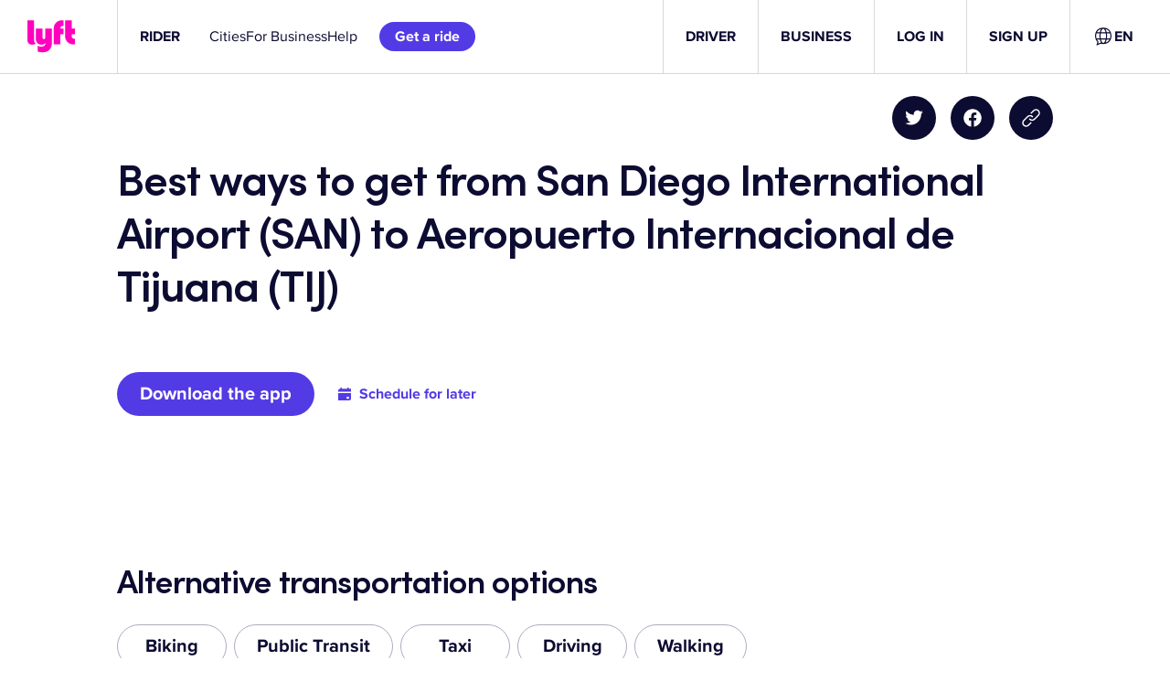

--- FILE ---
content_type: text/css
request_url: https://tags.srv.stackadapt.com/sa.css
body_size: -11
content:
:root {
    --sa-uid: '0-a420f848-3344-5348-5972-21310936508e';
}